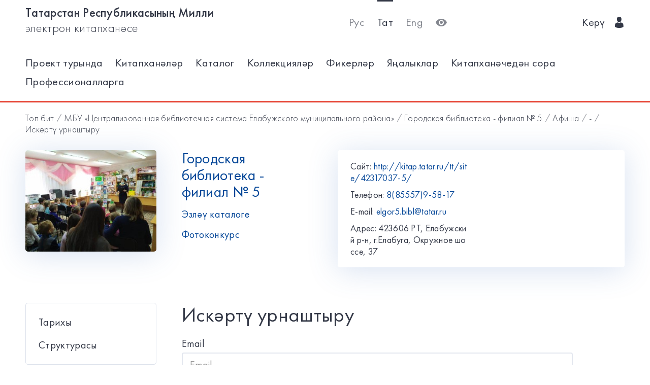

--- FILE ---
content_type: text/html; charset=utf-8
request_url: https://kitap.tatar.ru/tt/site/42317037-5/events/18114/notification/
body_size: 5253
content:




<!DOCTYPE html>
<html>
<head>
    <meta charset="utf-8"/>
    <meta name="viewport" content="width=device-width,initial-scale=1,maximum-scale=1">
    <meta name="format-detection" content="telephone=no">
    <meta name="theme-color" content="#4270ba">
    <meta name="yandex-verification" content="b78ca1c6c877e57d"/>

    <title>Добавить напоминание о -</title>

    <meta name="description" content>
    <meta name="keywords" content>
<meta name="proculture-verification" content="a04ee60dcae0f3814a47942dad50e890" />
    <link rel="icon" type="image/ico" href="/static/theme/favicon.ico"/>
    <link rel="stylesheet" href="/static/dist/styles/index.css?erw34rw34r333">
    <script>
        window.CURRENT_LANGUAGE = 'tt';
    </script>
</head>
<body>
<div class="content-wrap">

    
    <div class="header-border
        
            header-border_1
        























    ">
        <div class="container">
            <header class="header">
                <button class="header__nav-btn">
                    <i title="Открыть меню" class="icon-menu"></i>
                </button>
                <a class="logo header__logo" href="/tt/" title="На главную!">
                    <div class="logo__text">
                        
                            <span>Татарстан Республикасының Милли</span>
                            <span>электрон китапханәсе</span>
                        
                    </div>
                    <div class="logo__text-sm">
                        
                            ТРМ ЭК
                        
                    </div>
                </a>
                <ul class="nav nav_tool header__tool">
                    <li class="nav__item ">



                            <a href="/ru/site/42317037-5/events/18114/notification/"
                            class="nav__link"
                            title="Русский">Рус</a>
                    </li>
                    <li class="nav__item nav__item_active">



                        <a href="/tt/site/42317037-5/events/18114/notification/"
                        class="nav__link"
                        title="Татарский">Тат</a>
                    </li>
                    <li class="nav__item ">



                        <a href="/en/site/42317037-5/events/18114/notification/"
                        class="nav__link"
                        title="English">Eng</a>
                    </li>
                    <li class="nav__item">
                        <a class="nav__link bvi-panel-open" href="#">
                            <i class="icon-eye" title="Версия для слабовидящих"></i>
                        </a>
                    </li>
                </ul>
                







    <ul class="nav header__user">











        <li class="nav__item">
            <a class="nav__link" href="/tt/accounts/login/">
                
                    Керү
                
                &nbsp;&nbsp;<i class="icon-man-user"></i>
            </a>
        </li>
    </ul>


            </header>
            <nav class="nav-wrap">
                <ul class="nav nav_tool">
                    <li class="nav__item ">
                        <a href="/ru/site/42317037-5/events/18114/notification/"
                           class="nav__link"
                           title="Русский">Рус</a>
                    </li>
                    <li class="nav__item nav__item_active">
                        <a href="/tt/site/42317037-5/events/18114/notification/"
                           class="nav__link"
                           title="Татарский">Тат</a>
                    </li>
                    <li class="nav__item ">
                        <a href="/en/site/42317037-5/events/18114/notification/"
                           class="nav__link"
                           title="English">Eng</a>
                    </li>
                </ul>
                








    <ul class="nav nav_user">
        <li class="nav__item">
            <a class="nav__link" href="/tt/accounts/registration/">
                
                    Теркәлү
                
            </a>
        </li>
        <li class="nav__item">
            <a class="nav__link" href="/tt/accounts/login/">
                
                    Керү
                
                &nbsp;&nbsp;<i class="icon-man-user"></i>
            </a>
        </li>
    </ul>

                

<ul class="nav nav_main nav_selected-active">

    <li class="nav__item"> <a href="/tt/pages/index/" class="nav__link ">Проект турында</a></li>
    <li class="nav__item"> <a href="/tt/participants/" class="nav__link ">Китапханәләр</a></li>
    <li class="nav__item"> <a href="/tt/ssearch/ecatalog/" class="nav__link  ">Каталог</a></li>
    <li class="nav__item"> <a href="/tt/ssearch/ecollection/" class="nav__link  ">Коллекцияләр</a></li>
    <li class="nav__item"> <a href="/tt/guestbook/" class="nav__link ">Фикерләр</a></li>
    <li class="nav__item"> <a href="/tt/news/" class="nav__link ">Яңалыклар</a></li>
    <li class="nav__item"> <a href="/tt/ask_librarian/" class="nav__link ">Китапханәчедән сора</a></li>
    
    <li class="nav__item"> <a  href="https://help-kitap.tatar.ru" class="nav__link ">Профессионалларга</a></li>
</ul>


            </nav>
        </div>
    </div>
    </div>

    
    
    <main>
        <div class="container">
            
    <nav class="crumb">
        <ol class="crumb__list">
            <li>
                <a href="/tt/">
                    
                        Төп бит
                    
                </a>
            </li>
            
                <li>
                    <a href="/tt/site/42317037/">
                        МБУ «Централизованная библиотечная система Елабужского муниципального района»
                    </a>
                </li>
            
            <li>
                <a href="/tt/site/42317037-5/">
                    Городская библиотека - филиал № 5
                </a>
            </li>
            <li>
                <a href="/tt/site/42317037-5/events/">
                    
                        Афиша
                    
                </a>
            </li>
            <li>
                <a href="/tt/site/42317037-5/events/18114/">
                    -
                </a>
            </li>
            <li>
                <span class="crumb__current">
                    
                        Искәртү урнаштыру
                    
                </span>
            </li>
        </ol>
    </nav>

            <div class="row lib-detail">
                <div class="col-lg-3 col-md-4 col-sm-12">
                    <div class="lib-detail__img-wrap">
                        <span class="lib-detail__img-wrap-icon icon-double-arrow"></span>
                        
                            <img class="lib-detail__img"
                                 src="/media/participant_site/lib_avatars/21/2128805109.jpg"
                                 alt="Городская библиотека - филиал № 5">
                        
                    </div>
                </div>
                <div class="col-lg-3 col-md-8 col-sm-12">
                    <div class="lib-detail__info">
                        <h1 class="lib-detail__title">
                            <a class="lib-detail__title-link"
                               href="/tt/site/42317037-5/"
                               title="На главную страницу библиотеки">
                                Городская библиотека - филиал № 5
                            </a>
                        </h1>
                        
                        <a class="lib-detail__link" href="/tt/ssearch/?library=42317037-5"
                           target="_blank">
                            
                                Эзләү каталоге
                            
                        </a>
                        <br>
                        <a class="lib-detail__link" href="/tt/site/42317037-5/photopolls/">
                            
                                Фотоконкурс
                            

                        </a>
                    </div>
                </div>
                <ul class="lib-hot-nav">
                    <li class="lib-hot-nav__item">
                        <button id="libraryMenuBtn" class="lib-hot-nav__link">
                            
                                Меню
                            
                        </button>
                    </li>
                    <li class="lib-hot-nav__item">
                        <button id="libraryContactBtn" class="lib-hot-nav__link">
                            
                                Бәйләнеш
                            
                        </button>
                    </li>
                </ul>
                <div class="col-lg-6 col-md-12">
                    <div class="lib-contact">
                        <div class="lib-contact__col">
                            <ul class="lib-contact-nav">
                                <li class="lib-contact-nav__item">
                                    <span class="lib-contact-nav__title">
                                        
                                            Сайт:
                                        
                                    </span>
                                    
                                        
                                        <a href="http://kitap.tatar.ru/tt/site/42317037-5/"
                                           class="lib-contact-nav__link" target="_blank" rel="nofollow, noopener">
                                            http://kitap.tatar.ru/tt/site/42317037-5/
                                        </a>
                                    
                                </li>
                                <li class="lib-contact-nav__item">
                                    <span class="lib-contact-nav__title">
                                        
                                            Телефон:
                                        
                                    </span>
                                    
                                        <a class="lib-contact-nav__link"
                                           href="tel: 8(85557)9-58-17"> 8(85557)9-58-17</a>
                                    
                                </li>
                                <li class="lib-contact-nav__item">
                                    <span class="lib-contact-nav__title">E-mail:</span>
                                    
                                        <a class="lib-contact-nav__link"
                                           href="mailto:elgor5.bibl@tatar.ru">elgor5.bibl@tatar.ru</a>
                                    
                                </li>
                                <li class="lib-contact-nav__item">
                                    <span class="lib-contact-nav__title">

                                        
                                            Адрес:
                                        
                                    </span>
                                    <span class="lib-contact-nav__text">423606 РТ, Елабужский р-н, г.Елабуга, Окружное шоссе, 37
</span>
                                </li>
                            </ul>
                        </div>
                        <div class="lib-contact__col" id="map-lib-item">
                            
                            
                        </div>
                    </div>
                </div>
            </div>
            <div class="row">
                <div class="col-lg-3 col-md-12">
                    

<nav class="lib-nav-wrap">
    
        <ul class="lib-nav">
            
                <li class="lib-nav__item">
                    <a class="lib-nav__link "
                       href="/tt/site/42317037-5/pages/history/"  target="_blank"
                       rel="nofollow, noopener" >Тарихы</a>
                    
                </li>
            
                <li class="lib-nav__item">
                    <a class="lib-nav__link "
                       href="#" >Структурасы</a>
                    
                </li>
            
        </ul>
    
</nav>

                </div>
                
    <div class="col-lg-8 col-md-12">
        <div class="card-transparent">
            <div class="content">
                <h1 class="content__title">
                    
                        Искәртү урнаштыру
                    
                </h1>
                <br>
                <form method="post" class="form-all">
                    <input type='hidden' name='csrfmiddlewaretoken' value='P6SIWWvIx3GWOgcZnLgani52X2GlJX3W' />
                    <div class="form-group"><label class="control-label" for="id_email">Email</label><input class="form-control" id="id_email" maxlength="255" name="email" placeholder="Email" title="На этот адрес будет выслано напоминание" type="email" />

    <div class="help-block">На этот адрес будет выслано напоминание</div>

</div>
<div class="form-group"><label class="control-label" for="id_items_count">Напомнить за</label><input class="form-control" id="id_items_count" min="0" name="items_count" placeholder="Напомнить за" title="" type="number" value="1" /></div>
<div class="form-group"><label class="control-label" for="id_time_item">Интервал</label><select class="form-control" id="id_time_item" name="time_item" title="">
<option value="min">мин.</option>
<option value="hour">ч.</option>
<option value="day" selected="selected">дн.</option>
</select></div>

                    <br>
                    <button type="submit" class="btn">
                        
                            Саклап язу
                        
                    </button>
                </form>
            </div>
        </div>
    </div>

            </div>
            <div class="lib-banner">
    
        <div class="lib-banner__item">
            <a class="lib-banner__link" href="https://grants.culture.ru/" target="_blank" rel="nofollow, noopener">
                <img class="lib-banner__img" src="/media/participant_banners/2023/09/05/ece6b9e9cf0f17a_300x0.jpg"
                     alt="Баннер">
            </a>
        </div>
    
        <div class="lib-banner__item">
            <a class="lib-banner__link" href="https://kitap.tatar.ru/ru/site/42317037a/pages/telefon_doveria/" target="_blank" rel="nofollow, noopener">
                <img class="lib-banner__img" src="/media/participant_banners/2023/08/10/telefon-doveriya.jpg"
                     alt="Баннер">
            </a>
        </div>
    
        <div class="lib-banner__item">
            <a class="lib-banner__link" href="https://kitap.tatar.ru/ru/site/42317037a/pages/ANTIKOP/" target="_blank" rel="nofollow, noopener">
                <img class="lib-banner__img" src="/media/participant_banners/2023/08/10/PK.jpg"
                     alt="Баннер">
            </a>
        </div>
    
        <div class="lib-banner__item">
            <a class="lib-banner__link" href="https://lkelabuga.jimdofree.com/" target="_blank" rel="nofollow, noopener">
                <img class="lib-banner__img" src="/media/participant_banners/2023/08/10/1446529008_14-5_-.jpg"
                     alt="Баннер">
            </a>
        </div>
    
        <div class="lib-banner__item">
            <a class="lib-banner__link" href="https://pro.culture.ru/intro" target="_blank" rel="nofollow, noopener">
                <img class="lib-banner__img" src="/media/participant_banners/2023/08/10/3.jpg"
                     alt="Баннер">
            </a>
        </div>
    
        <div class="lib-banner__item">
            <a class="lib-banner__link" href="https://vk.com/feed" target="_blank" rel="nofollow, noopener">
                <img class="lib-banner__img" src="/media/participant_banners/2023/08/10/Vkontakte-Logo-Transparent-Background.png"
                     alt="Баннер">
            </a>
        </div>
    
</div>
        </div>
    </main>

<footer class="footer" role="contentinfo">
    <div class="container">
        

<ul class="footer-nav">
    <li class="footer-nav__item"><a class="footer-nav__link" href="/tt/pages/index/">Проект турында</a></li>
    <li class="footer-nav__item"><a class="footer-nav__link" href="/tt/participants/">Китапханәләр</a></li>
    <li class="footer-nav__item"><a class="footer-nav__link" href="/tt/ssearch/ecatalog/">Каталог</a></li>
    <li class="footer-nav__item"><a class="footer-nav__link" href="/tt/ssearch/ecollection/">Коллекцияләр</a></li>
    <li class="footer-nav__item"><a class="footer-nav__link" href="/tt/guestbook/">Фикерләр</a></li>
    <li class="footer-nav__item"><a class="footer-nav__link" href="/tt/news/">Яңалыклар</a></li>
    <li class="footer-nav__item"><a class="footer-nav__link" href="/tt/ask_librarian/">Китапханәчедән сора</a></li>
    
    <li class="footer-nav__item"><a class="footer-nav__link" href="https://help-kitap.tatar.ru">Профессионалларга</a></li>
</ul>
        <ul class="footer-nav">
            <li class="footer-nav__item">
                <a class="footer-nav__link" href="/tt/" title="На главную!">
                    
                        <span>Татарстан Республикасының Милли</span>
                        <span>электрон китапханәсе</span>
                    
                </a>
            </li>
            <li class="footer-nav__item">
                <a class="footer-nav__link" href="https://digital.tatarstan.ru" target="_blank"
                   rel="nofollow, noopener">
                    
                        Татарстан Республикасы дәүләт идарәсен цифрлы нигездә үстерү, мәгълүмат технологияләре һәм элемтә министрлыгы
                    

                </a>
            </li>
        </ul>
    </div>
</footer>
</div>

<div class="nav-mask"></div>
<div class="search-mask"></div>
<div class="record-mask"></div>
<div class="ask-mask"></div>

<script src="/static/dist/vendors/jquery-2.2.4.min.js"></script>
<script src="/static/dist/vendors/swiper/js/swiper.min.js"></script>
<script src="/static/dist/vendors/micromodal/micromodal.min.js"></script>
<script src="/static/dist/js/main.js"></script>
<script src="/static/dist/vendors/visually/button-visually-impaired/js/responsivevoice.min.js"></script>
<script src="/static/dist/js/bvi-init-panel.js"></script>
<script src="/static/dist/js/bvi.js"></script>
<script src="/static/dist/vendors/visually/button-visually-impaired/js/js.cookie.js"></script>
<script src="//yastatic.net/es5-shims/0.0.2/es5-shims.min.js"></script>
<script src="//yastatic.net/share2/share.js"></script>
<script src="/static/js/lodash.compat.min.js"></script>
<script src="/static/js/browser-polyfill.min.js"></script>
<script src="/static/js/browser.min.js"></script>
<script src="/static/js/system.js"></script>
<script src="//api-maps.yandex.ru/2.1/?lang=ru_RU" type="text/javascript"></script>
<script>
    System.config({
        map: {
            eventemitter3: '/static/js/eventemitter3.js',
            jquery: '/static/js/jquery.min.js',
            lodash: '/static/js/lodash.compat.min.js',
            //'owl-carousel': '/static/dist/vendors/owl-carousel/owl.carousel.min.js',
            react: '/static/js/react-with-addons.min.js',
            typehead: '/static/js/typeahead.jquery.min.js',
        },
        baseURL: '/static/apps',
        transpiler: 'babel'
    });
    System.import('base.js');
</script>

    
    
    <script>
        System.import('index/index.js');
    </script>

    <script type="text/javascript">
        (function () {
            'use strict';
            ymaps.ready(init);
            var coords = [55.776714, 52.007148];

            function init() {
                var orgMap = new ymaps.Map(document.getElementById('map-lib-item'), {
                    center: coords,
                    zoom: 12
                });
                var orgPlacemark = new ymaps.Placemark(
                    coords,
                    {
                        content: 'Городская библиотека - филиал № 5',
                        balloonContent: '<p>Адрес: <p>423606 РТ, Елабужский р-н, г.Елабуга, Окружное шоссе, 37<br /></p></p>'
                    }
                );
                orgMap.geoObjects.add(orgPlacemark);
            }
        })();

    </script>


<script>
    $(function () {
        var CURRENT_LANGUAGE = 'tt';
        $('.delete').on('click', function () {
            var translate = {
                'ru': 'Уверены, что хотите удалить?',
                'tt': 'Ышанабыз, нәрсә телисез икән, бетерә?',
                'en': 'Are you sure you want to delete it?'
            };
            return confirm(translate[CURRENT_LANGUAGE]);
        });
    });
</script>

<!-- Yandex.Metrika counter -->
<script type="text/javascript">(function (d, w, c) {
    (w[c] = w[c] || []).push(function () {
        try {
            w.yaCounter17301607 = new Ya.Metrika({id: 17301607, enableAll: true, webvisor: true});
        } catch (e) {
        }
    });
    var n = d.getElementsByTagName("script")[0], s = d.createElement("script"), f = function () {
        n.parentNode.insertBefore(s, n);
    };
    s.type = "text/javascript";
    s.async = true;
    s.src = (d.location.protocol == "https:" ? "https:" : "http:") + "//mc.yandex.ru/metrika/watch.js";
    if (w.opera == "[object Opera]") {
        d.addEventListener("DOMContentLoaded", f);
    } else {
        f();
    }
})(document, window, "yandex_metrika_callbacks");</script>
<noscript>
    <div><img src="//mc.yandex.ru/watch/17301607" style="position:absolute; left:-9999px;" alt=""/></div>
</noscript>
<!-- /Yandex.Metrika counter -->


<!-- Yandex.Metrika counter -->
<script type="text/javascript">
    (function (d, w, c) {
        (w[c] = w[c] || []).push(function () {
            try {
                w.yaCounter28345621 = new Ya.Metrika({
                    id: 28345621,
                    clickmap: true,
                    trackLinks: true,
                    accurateTrackBounce: true
                });
            } catch (e) {
            }
        });
        var n = d.getElementsByTagName("script")[0],
            s = d.createElement("script"),
            f = function () {
                n.parentNode.insertBefore(s, n);
            };
        s.type = "text/javascript";
        s.async = true;
        s.src = (d.location.protocol == "https:" ? "https:" : "http:") + "//mc.yandex.ru/metrika/watch.js";
        if (w.opera == "[object Opera]") {
            d.addEventListener("DOMContentLoaded", f, false);
        } else {
            f();
        }
    })(document, window, "yandex_metrika_callbacks");
</script>
<noscript>
    <div><img src="//mc.yandex.ru/watch/28345621" style="position:absolute; left:-9999px;" alt=""/></div>
</noscript>
<!-- /Yandex.Metrika counter -->















<script>
    $(function () {
        $.get('/tt/statistics/api/watch/');
    });
</script>
<script src="https://culturaltracking.ru/static/js/spxl.js?pixelId=5735" data-pixel-id="5735"></script>













</body>
</html>
<!-- app mac1  -->
<!--  None -->
<!-- dev -->


--- FILE ---
content_type: application/javascript
request_url: https://kitap.tatar.ru/static/js/eventemitter3.js
body_size: 1944
content:
'use strict';

//
// We store our EE objects in a plain object whose properties are event names.
// If `Object.create(null)` is not supported we prefix the event names with a
// `~` to make sure that the built-in object properties are not overridden or
// used as an attack vector.
// We also assume that `Object.create(null)` is available when the event name
// is an ES6 Symbol.
//
var prefix = typeof Object.create !== 'function' ? '~' : false;

/**
 * Representation of a single EventEmitter function.
 *
 * @param {Function} fn Event handler to be called.
 * @param {Mixed} context Context for function execution.
 * @param {Boolean} [once=false] Only emit once
 * @api private
 */
function EE(fn, context, once) {
  this.fn = fn;
  this.context = context;
  this.once = once || false;
}

/**
 * Minimal EventEmitter interface that is molded against the Node.js
 * EventEmitter interface.
 *
 * @constructor
 * @api public
 */
function EventEmitter() { /* Nothing to set */
}

/**
 * Holds the assigned EventEmitters by name.
 *
 * @type {Object}
 * @private
 */
EventEmitter.prototype._events = undefined;

/**
 * Return a list of assigned event listeners.
 *
 * @param {String} event The events that should be listed.
 * @param {Boolean} exists We only need to know if there are listeners.
 * @returns {Array|Boolean}
 * @api public
 */
EventEmitter.prototype.listeners = function listeners(event, exists) {
  var evt = prefix ? prefix + event : event
    , available = this._events && this._events[evt];

  if (exists) return !!available;
  if (!available) return [];
  if (available.fn) return [available.fn];

  for (var i = 0, l = available.length, ee = new Array(l); i < l; i++) {
    ee[i] = available[i].fn;
  }

  return ee;
};

/**
 * Emit an event to all registered event listeners.
 *
 * @param {String} event The name of the event.
 * @returns {Boolean} Indication if we've emitted an event.
 * @api public
 */
EventEmitter.prototype.emit = function emit(event, a1, a2, a3, a4, a5) {
  var evt = prefix ? prefix + event : event;

  if (!this._events || !this._events[evt]) return false;

  var listeners = this._events[evt]
    , len = arguments.length
    , args
    , i;

  if ('function' === typeof listeners.fn) {
    if (listeners.once) this.removeListener(event, listeners.fn, undefined, true);

    switch (len) {
      case 1:
        return listeners.fn.call(listeners.context), true;
      case 2:
        return listeners.fn.call(listeners.context, a1), true;
      case 3:
        return listeners.fn.call(listeners.context, a1, a2), true;
      case 4:
        return listeners.fn.call(listeners.context, a1, a2, a3), true;
      case 5:
        return listeners.fn.call(listeners.context, a1, a2, a3, a4), true;
      case 6:
        return listeners.fn.call(listeners.context, a1, a2, a3, a4, a5), true;
    }

    for (i = 1, args = new Array(len - 1); i < len; i++) {
      args[i - 1] = arguments[i];
    }

    listeners.fn.apply(listeners.context, args);
  } else {
    var length = listeners.length
      , j;

    for (i = 0; i < length; i++) {
      if (listeners[i].once) this.removeListener(event, listeners[i].fn, undefined, true);

      switch (len) {
        case 1:
          listeners[i].fn.call(listeners[i].context);
          break;
        case 2:
          listeners[i].fn.call(listeners[i].context, a1);
          break;
        case 3:
          listeners[i].fn.call(listeners[i].context, a1, a2);
          break;
        default:
          if (!args) for (j = 1, args = new Array(len - 1); j < len; j++) {
            args[j - 1] = arguments[j];
          }

          listeners[i].fn.apply(listeners[i].context, args);
      }
    }
  }

  return true;
};

/**
 * Register a new EventListener for the given event.
 *
 * @param {String} event Name of the event.
 * @param {Function} fn Callback function.
 * @param {Mixed} [context=this] The context of the function.
 * @api public
 */
EventEmitter.prototype.on = function on(event, fn, context) {
  var listener = new EE(fn, context || this)
    , evt = prefix ? prefix + event : event;

  if (!this._events) this._events = prefix ? {} : Object.create(null);
  if (!this._events[evt]) this._events[evt] = listener;
  else {
    if (!this._events[evt].fn) this._events[evt].push(listener);
    else this._events[evt] = [
      this._events[evt], listener
    ];
  }

  return this;
};

/**
 * Add an EventListener that's only called once.
 *
 * @param {String} event Name of the event.
 * @param {Function} fn Callback function.
 * @param {Mixed} [context=this] The context of the function.
 * @api public
 */
EventEmitter.prototype.once = function once(event, fn, context) {
  var listener = new EE(fn, context || this, true)
    , evt = prefix ? prefix + event : event;

  if (!this._events) this._events = prefix ? {} : Object.create(null);
  if (!this._events[evt]) this._events[evt] = listener;
  else {
    if (!this._events[evt].fn) this._events[evt].push(listener);
    else this._events[evt] = [
      this._events[evt], listener
    ];
  }

  return this;
};

/**
 * Remove event listeners.
 *
 * @param {String} event The event we want to remove.
 * @param {Function} fn The listener that we need to find.
 * @param {Mixed} context Only remove listeners matching this context.
 * @param {Boolean} once Only remove once listeners.
 * @api public
 */
EventEmitter.prototype.removeListener = function removeListener(event, fn, context, once) {
  var evt = prefix ? prefix + event : event;

  if (!this._events || !this._events[evt]) return this;

  var listeners = this._events[evt]
    , events = [];

  if (fn) {
    if (listeners.fn) {
      if (
        listeners.fn !== fn
        || (once && !listeners.once)
        || (context && listeners.context !== context)
      ) {
        events.push(listeners);
      }
    } else {
      for (var i = 0, length = listeners.length; i < length; i++) {
        if (
          listeners[i].fn !== fn
          || (once && !listeners[i].once)
          || (context && listeners[i].context !== context)
        ) {
          events.push(listeners[i]);
        }
      }
    }
  }

  //
  // Reset the array, or remove it completely if we have no more listeners.
  //
  if (events.length) {
    this._events[evt] = events.length === 1 ? events[0] : events;
  } else {
    delete this._events[evt];
  }

  return this;
};

/**
 * Remove all listeners or only the listeners for the specified event.
 *
 * @param {String} event The event want to remove all listeners for.
 * @api public
 */
EventEmitter.prototype.removeAllListeners = function removeAllListeners(event) {
  if (!this._events) return this;

  if (event) delete this._events[prefix ? prefix + event : event];
  else this._events = prefix ? {} : Object.create(null);

  return this;
};

//
// Alias methods names because people roll like that.
//
EventEmitter.prototype.off = EventEmitter.prototype.removeListener;
EventEmitter.prototype.addListener = EventEmitter.prototype.on;

//
// This function doesn't apply anymore.
//
EventEmitter.prototype.setMaxListeners = function setMaxListeners() {
  return this;
};

//
// Expose the prefix.
//
EventEmitter.prefixed = prefix;

//
// Expose the module.
//
if ('undefined' !== typeof module) {
  module.exports = EventEmitter;
}